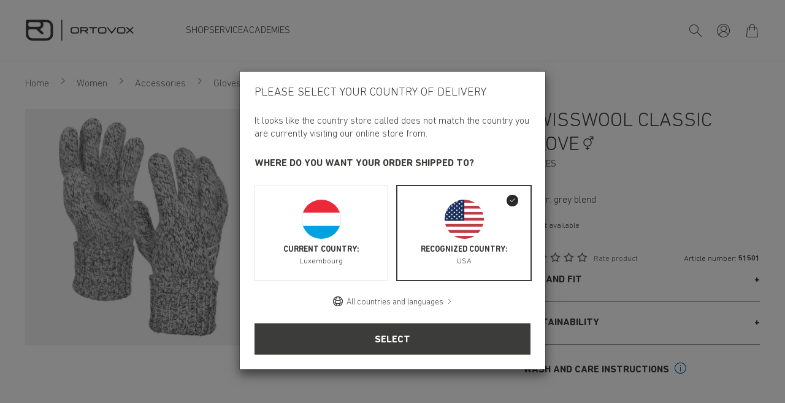

--- FILE ---
content_type: image/svg+xml
request_url: https://www.ortovox.com/static/img/Unisex.svg
body_size: 337
content:
<?xml version="1.0" encoding="UTF-8"?><svg id="Ebene_1" xmlns="http://www.w3.org/2000/svg" viewBox="0 0 150.83 103"><circle cx="73.67" cy="47.16" r="19.5" style="fill:#fff; stroke:#3b3b3a; stroke-miterlimit:10; stroke-width:4.42px;"/><line x1="73.67" y1="68.39" x2="73.67" y2="85.98" style="fill:none; stroke:#3b3b3a; stroke-linecap:round; stroke-linejoin:round; stroke-width:4.42px;"/><line x1="65.96" y1="78.28" x2="81.37" y2="78.28" style="fill:none; stroke:#3b3b3a; stroke-linecap:round; stroke-linejoin:round; stroke-width:4.42px;"/><line x1="86.91" y1="32.58" x2="100.6" y2="18.89" style="fill:none; stroke:#3b3b3a; stroke-linecap:round; stroke-linejoin:round; stroke-width:4.41px;"/><polyline points="101.85 33.39 101.85 17.65 86.12 17.65" style="fill:none; stroke:#3b3b3a; stroke-linecap:round; stroke-linejoin:round; stroke-width:4.41px;"/></svg>

--- FILE ---
content_type: image/svg+xml
request_url: https://www.ortovox.com/static/img/Female.svg
body_size: 444
content:
<?xml version="1.0" encoding="utf-8"?>
<!-- Generator: Adobe Illustrator 28.0.0, SVG Export Plug-In . SVG Version: 6.00 Build 0)  -->
<svg version="1.1" id="Ebene_1" xmlns="http://www.w3.org/2000/svg" xmlns:xlink="http://www.w3.org/1999/xlink" x="0px" y="0px"
     viewBox="0 0 150.8 103" style="enable-background:new 0 0 150.8 103;" xml:space="preserve">
<style type="text/css">
	.st0{fill:#FFFFFF;stroke:#3B3B3A;stroke-width:4.42;stroke-miterlimit:10;}
	.st1{fill:none;stroke:#3B3B3A;stroke-width:4.42;stroke-linecap:round;stroke-linejoin:round;}
</style>
    <circle class="st0" cx="73.7" cy="47.2" r="19.5"/>
    <line class="st1" x1="73.7" y1="68.4" x2="73.7" y2="86"/>
    <line class="st1" x1="66" y1="78.3" x2="81.4" y2="78.3"/>
</svg>